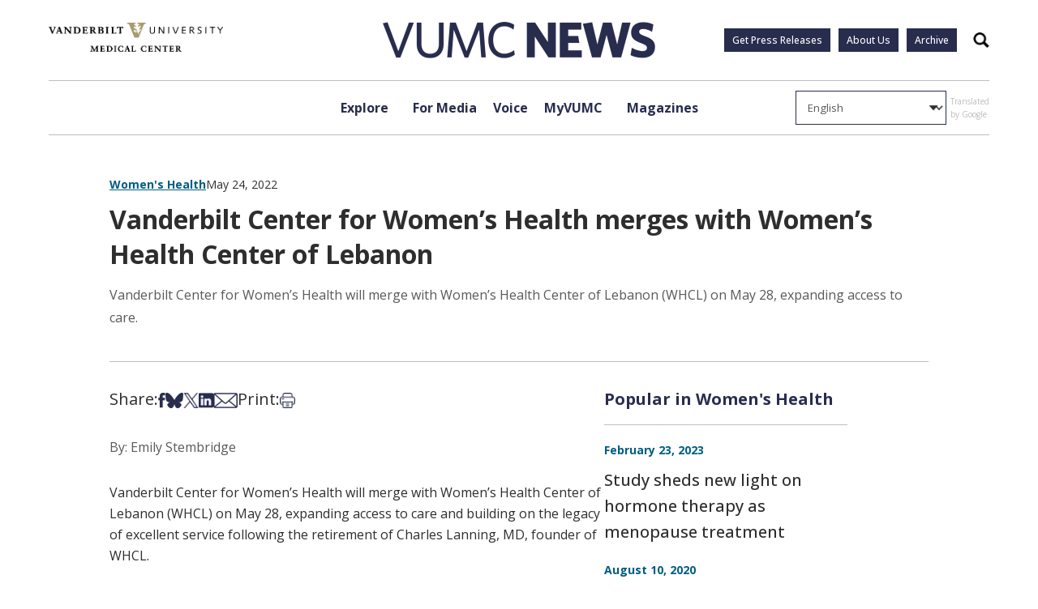

--- FILE ---
content_type: text/html; charset=UTF-8
request_url: https://news.vumc.org/2022/05/24/vanderbilt-center-for-womens-health-merges-with-womens-health-center-of-lebanon/
body_size: 18856
content:
<!doctype html>
<html lang="en-US">
<head>
	<meta charset="UTF-8">
	<meta name="viewport" content="width=device-width, initial-scale=1">
	<link rel="profile" href="https://gmpg.org/xfn/11">

	<link rel="preconnect" href="https://fonts.googleapis.com"> 
	<link rel="preconnect" href="https://fonts.gstatic.com" crossorigin>
	<link href="https://fonts.googleapis.com/css2?family=Open+Sans:ital,wght@0,300;0,400;0,500;0,600;0,700;0,800;1,300;1,400;1,500;1,600;1,700;1,800&display=swap" rel="stylesheet">
	<script src=https://assets.adobedtm.com/0fdeaa586937/d28f6b72f34b/launch-373e28369c9a.min.js async></script>
	<script type="text/javascript" async src="https://play.vidyard.com/embed/v4.js"></script>
	
	<meta name='robots' content='index, follow, max-image-preview:large, max-snippet:-1, max-video-preview:-1' />

	<!-- This site is optimized with the Yoast SEO Premium plugin v23.1 (Yoast SEO v26.6) - https://yoast.com/wordpress/plugins/seo/ -->
	<title>Vanderbilt Center for Women’s Health merges with Women’s Health Center of Lebanon - VUMC News</title>
	<link rel="canonical" href="https://news.vumc.org/2022/05/24/vanderbilt-center-for-womens-health-merges-with-womens-health-center-of-lebanon/" />
	<meta property="og:locale" content="en_US" />
	<meta property="og:type" content="article" />
	<meta property="og:title" content="Vanderbilt Center for Women’s Health merges with Women’s Health Center of Lebanon" />
	<meta property="og:description" content="Vanderbilt Center for Women’s Health will merge with Women’s Health Center of Lebanon (WHCL) on May 28, expanding access to care." />
	<meta property="og:url" content="https://news.vumc.org/2022/05/24/vanderbilt-center-for-womens-health-merges-with-womens-health-center-of-lebanon/" />
	<meta property="og:site_name" content="VUMC News" />
	<meta property="article:published_time" content="2022-05-24T20:54:47+00:00" />
	<meta property="article:modified_time" content="2024-07-05T22:17:14+00:00" />
	<meta property="og:image" content="https://vumc-reporter.s3.amazonaws.com/uploads/pregnantbelly_iStock1-e1384526671974.jpg" />
	<meta property="og:image:width" content="309" />
	<meta property="og:image:height" content="205" />
	<meta property="og:image:type" content="image/jpeg" />
	<meta name="author" content="Emily Stembridge" />
	<meta name="twitter:card" content="summary_large_image" />
	<meta name="twitter:creator" content="@VUMC_Insights" />
	<meta name="twitter:site" content="@VUMC_Insights" />
	<script type="application/ld+json" class="yoast-schema-graph">{"@context":"https://schema.org","@graph":[{"@type":"Article","@id":"https://news.vumc.org/2022/05/24/vanderbilt-center-for-womens-health-merges-with-womens-health-center-of-lebanon/#article","isPartOf":{"@id":"https://news.vumc.org/2022/05/24/vanderbilt-center-for-womens-health-merges-with-womens-health-center-of-lebanon/"},"author":{"name":"Emily Stembridge","@id":"https://news.vumc.org/#/schema/person/8f2091fa50cd21278b3b289b45fe5776"},"headline":"Vanderbilt Center for Women’s Health merges with Women’s Health Center of Lebanon","datePublished":"2022-05-24T20:54:47+00:00","dateModified":"2024-07-05T22:17:14+00:00","mainEntityOfPage":{"@id":"https://news.vumc.org/2022/05/24/vanderbilt-center-for-womens-health-merges-with-womens-health-center-of-lebanon/"},"wordCount":399,"publisher":{"@id":"https://news.vumc.org/#organization"},"image":{"@id":"https://news.vumc.org/2022/05/24/vanderbilt-center-for-womens-health-merges-with-womens-health-center-of-lebanon/#primaryimage"},"thumbnailUrl":"https://vumc-reporter.s3.amazonaws.com/uploads/pregnantbelly_iStock1-e1384526671974.jpg","keywords":["Department of Obstetrics and Gynecology","Ronald Alvarez"],"articleSection":["Women's Health"],"inLanguage":"en-US"},{"@type":"WebPage","@id":"https://news.vumc.org/2022/05/24/vanderbilt-center-for-womens-health-merges-with-womens-health-center-of-lebanon/","url":"https://news.vumc.org/2022/05/24/vanderbilt-center-for-womens-health-merges-with-womens-health-center-of-lebanon/","name":"Vanderbilt Center for Women’s Health merges with Women’s Health Center of Lebanon - VUMC News","isPartOf":{"@id":"https://news.vumc.org/#website"},"primaryImageOfPage":{"@id":"https://news.vumc.org/2022/05/24/vanderbilt-center-for-womens-health-merges-with-womens-health-center-of-lebanon/#primaryimage"},"image":{"@id":"https://news.vumc.org/2022/05/24/vanderbilt-center-for-womens-health-merges-with-womens-health-center-of-lebanon/#primaryimage"},"thumbnailUrl":"https://vumc-reporter.s3.amazonaws.com/uploads/pregnantbelly_iStock1-e1384526671974.jpg","datePublished":"2022-05-24T20:54:47+00:00","dateModified":"2024-07-05T22:17:14+00:00","breadcrumb":{"@id":"https://news.vumc.org/2022/05/24/vanderbilt-center-for-womens-health-merges-with-womens-health-center-of-lebanon/#breadcrumb"},"inLanguage":"en-US","potentialAction":[{"@type":"ReadAction","target":["https://news.vumc.org/2022/05/24/vanderbilt-center-for-womens-health-merges-with-womens-health-center-of-lebanon/"]}]},{"@type":"ImageObject","inLanguage":"en-US","@id":"https://news.vumc.org/2022/05/24/vanderbilt-center-for-womens-health-merges-with-womens-health-center-of-lebanon/#primaryimage","url":"https://vumc-reporter.s3.amazonaws.com/uploads/pregnantbelly_iStock1-e1384526671974.jpg","contentUrl":"https://vumc-reporter.s3.amazonaws.com/uploads/pregnantbelly_iStock1-e1384526671974.jpg","width":"309","height":"205","caption":"(iStock)"},{"@type":"BreadcrumbList","@id":"https://news.vumc.org/2022/05/24/vanderbilt-center-for-womens-health-merges-with-womens-health-center-of-lebanon/#breadcrumb","itemListElement":[{"@type":"ListItem","position":1,"name":"Home","item":"https://news.vumc.org/"},{"@type":"ListItem","position":2,"name":"Vanderbilt Center for Women’s Health merges with Women’s Health Center of Lebanon"}]},{"@type":"WebSite","@id":"https://news.vumc.org/#website","url":"https://news.vumc.org/","name":"VUMC News","description":"","publisher":{"@id":"https://news.vumc.org/#organization"},"potentialAction":[{"@type":"SearchAction","target":{"@type":"EntryPoint","urlTemplate":"https://news.vumc.org/?s={search_term_string}"},"query-input":{"@type":"PropertyValueSpecification","valueRequired":true,"valueName":"search_term_string"}}],"inLanguage":"en-US"},{"@type":"Organization","@id":"https://news.vumc.org/#organization","name":"Vanderbilt University Medical Center","url":"https://news.vumc.org/","logo":{"@type":"ImageObject","inLanguage":"en-US","@id":"https://news.vumc.org/#/schema/logo/image/","url":"https://vumc-reporter.s3.amazonaws.com/uploads/VUMC-logo.png","contentUrl":"https://vumc-reporter.s3.amazonaws.com/uploads/VUMC-logo.png","width":2430,"height":1361,"caption":"Vanderbilt University Medical Center"},"image":{"@id":"https://news.vumc.org/#/schema/logo/image/"},"sameAs":["https://x.com/VUMC_Insights"]},{"@type":"Person","@id":"https://news.vumc.org/#/schema/person/8f2091fa50cd21278b3b289b45fe5776","name":"Emily Stembridge","image":{"@type":"ImageObject","inLanguage":"en-US","@id":"https://news.vumc.org/#/schema/person/image/","url":"https://secure.gravatar.com/avatar/f04e00e2ae6fd91eac2a5456f3243a24715e6f8da799e057f252ea32755adc56?s=96&d=identicon&r=g","contentUrl":"https://secure.gravatar.com/avatar/f04e00e2ae6fd91eac2a5456f3243a24715e6f8da799e057f252ea32755adc56?s=96&d=identicon&r=g","caption":"Emily Stembridge"},"url":"https://news.vumc.org/author/emily-stembridge/"}]}</script>
	<!-- / Yoast SEO Premium plugin. -->


<link rel='dns-prefetch' href='//cdn.knightlab.com' />
<link rel='dns-prefetch' href='//stats.wp.com' />
<link rel='dns-prefetch' href='//vumc-reporter.s3.amazonaws.com' />
<link rel="alternate" title="oEmbed (JSON)" type="application/json+oembed" href="https://news.vumc.org/wp-json/oembed/1.0/embed?url=https%3A%2F%2Fnews.vumc.org%2F2022%2F05%2F24%2Fvanderbilt-center-for-womens-health-merges-with-womens-health-center-of-lebanon%2F" />
<link rel="alternate" title="oEmbed (XML)" type="text/xml+oembed" href="https://news.vumc.org/wp-json/oembed/1.0/embed?url=https%3A%2F%2Fnews.vumc.org%2F2022%2F05%2F24%2Fvanderbilt-center-for-womens-health-merges-with-womens-health-center-of-lebanon%2F&#038;format=xml" />
<style id='wp-img-auto-sizes-contain-inline-css'>
img:is([sizes=auto i],[sizes^="auto," i]){contain-intrinsic-size:3000px 1500px}
/*# sourceURL=wp-img-auto-sizes-contain-inline-css */
</style>
<link rel='stylesheet' id='jetpack_related-posts-css' href='https://news.vumc.org/wp-content/plugins/jetpack/modules/related-posts/related-posts.css?ver=20240116' media='all' />
<style id='wp-emoji-styles-inline-css'>

	img.wp-smiley, img.emoji {
		display: inline !important;
		border: none !important;
		box-shadow: none !important;
		height: 1em !important;
		width: 1em !important;
		margin: 0 0.07em !important;
		vertical-align: -0.1em !important;
		background: none !important;
		padding: 0 !important;
	}
/*# sourceURL=wp-emoji-styles-inline-css */
</style>
<style id='wp-block-library-inline-css'>
:root{--wp-block-synced-color:#7a00df;--wp-block-synced-color--rgb:122,0,223;--wp-bound-block-color:var(--wp-block-synced-color);--wp-editor-canvas-background:#ddd;--wp-admin-theme-color:#007cba;--wp-admin-theme-color--rgb:0,124,186;--wp-admin-theme-color-darker-10:#006ba1;--wp-admin-theme-color-darker-10--rgb:0,107,160.5;--wp-admin-theme-color-darker-20:#005a87;--wp-admin-theme-color-darker-20--rgb:0,90,135;--wp-admin-border-width-focus:2px}@media (min-resolution:192dpi){:root{--wp-admin-border-width-focus:1.5px}}.wp-element-button{cursor:pointer}:root .has-very-light-gray-background-color{background-color:#eee}:root .has-very-dark-gray-background-color{background-color:#313131}:root .has-very-light-gray-color{color:#eee}:root .has-very-dark-gray-color{color:#313131}:root .has-vivid-green-cyan-to-vivid-cyan-blue-gradient-background{background:linear-gradient(135deg,#00d084,#0693e3)}:root .has-purple-crush-gradient-background{background:linear-gradient(135deg,#34e2e4,#4721fb 50%,#ab1dfe)}:root .has-hazy-dawn-gradient-background{background:linear-gradient(135deg,#faaca8,#dad0ec)}:root .has-subdued-olive-gradient-background{background:linear-gradient(135deg,#fafae1,#67a671)}:root .has-atomic-cream-gradient-background{background:linear-gradient(135deg,#fdd79a,#004a59)}:root .has-nightshade-gradient-background{background:linear-gradient(135deg,#330968,#31cdcf)}:root .has-midnight-gradient-background{background:linear-gradient(135deg,#020381,#2874fc)}:root{--wp--preset--font-size--normal:16px;--wp--preset--font-size--huge:42px}.has-regular-font-size{font-size:1em}.has-larger-font-size{font-size:2.625em}.has-normal-font-size{font-size:var(--wp--preset--font-size--normal)}.has-huge-font-size{font-size:var(--wp--preset--font-size--huge)}.has-text-align-center{text-align:center}.has-text-align-left{text-align:left}.has-text-align-right{text-align:right}.has-fit-text{white-space:nowrap!important}#end-resizable-editor-section{display:none}.aligncenter{clear:both}.items-justified-left{justify-content:flex-start}.items-justified-center{justify-content:center}.items-justified-right{justify-content:flex-end}.items-justified-space-between{justify-content:space-between}.screen-reader-text{border:0;clip-path:inset(50%);height:1px;margin:-1px;overflow:hidden;padding:0;position:absolute;width:1px;word-wrap:normal!important}.screen-reader-text:focus{background-color:#ddd;clip-path:none;color:#444;display:block;font-size:1em;height:auto;left:5px;line-height:normal;padding:15px 23px 14px;text-decoration:none;top:5px;width:auto;z-index:100000}html :where(.has-border-color){border-style:solid}html :where([style*=border-top-color]){border-top-style:solid}html :where([style*=border-right-color]){border-right-style:solid}html :where([style*=border-bottom-color]){border-bottom-style:solid}html :where([style*=border-left-color]){border-left-style:solid}html :where([style*=border-width]){border-style:solid}html :where([style*=border-top-width]){border-top-style:solid}html :where([style*=border-right-width]){border-right-style:solid}html :where([style*=border-bottom-width]){border-bottom-style:solid}html :where([style*=border-left-width]){border-left-style:solid}html :where(img[class*=wp-image-]){height:auto;max-width:100%}:where(figure){margin:0 0 1em}html :where(.is-position-sticky){--wp-admin--admin-bar--position-offset:var(--wp-admin--admin-bar--height,0px)}@media screen and (max-width:600px){html :where(.is-position-sticky){--wp-admin--admin-bar--position-offset:0px}}

/*# sourceURL=wp-block-library-inline-css */
</style><style id='global-styles-inline-css'>
:root{--wp--preset--aspect-ratio--square: 1;--wp--preset--aspect-ratio--4-3: 4/3;--wp--preset--aspect-ratio--3-4: 3/4;--wp--preset--aspect-ratio--3-2: 3/2;--wp--preset--aspect-ratio--2-3: 2/3;--wp--preset--aspect-ratio--16-9: 16/9;--wp--preset--aspect-ratio--9-16: 9/16;--wp--preset--color--black: #000000;--wp--preset--color--cyan-bluish-gray: #abb8c3;--wp--preset--color--white: #ffffff;--wp--preset--color--pale-pink: #f78da7;--wp--preset--color--vivid-red: #cf2e2e;--wp--preset--color--luminous-vivid-orange: #ff6900;--wp--preset--color--luminous-vivid-amber: #fcb900;--wp--preset--color--light-green-cyan: #7bdcb5;--wp--preset--color--vivid-green-cyan: #00d084;--wp--preset--color--pale-cyan-blue: #8ed1fc;--wp--preset--color--vivid-cyan-blue: #0693e3;--wp--preset--color--vivid-purple: #9b51e0;--wp--preset--gradient--vivid-cyan-blue-to-vivid-purple: linear-gradient(135deg,rgb(6,147,227) 0%,rgb(155,81,224) 100%);--wp--preset--gradient--light-green-cyan-to-vivid-green-cyan: linear-gradient(135deg,rgb(122,220,180) 0%,rgb(0,208,130) 100%);--wp--preset--gradient--luminous-vivid-amber-to-luminous-vivid-orange: linear-gradient(135deg,rgb(252,185,0) 0%,rgb(255,105,0) 100%);--wp--preset--gradient--luminous-vivid-orange-to-vivid-red: linear-gradient(135deg,rgb(255,105,0) 0%,rgb(207,46,46) 100%);--wp--preset--gradient--very-light-gray-to-cyan-bluish-gray: linear-gradient(135deg,rgb(238,238,238) 0%,rgb(169,184,195) 100%);--wp--preset--gradient--cool-to-warm-spectrum: linear-gradient(135deg,rgb(74,234,220) 0%,rgb(151,120,209) 20%,rgb(207,42,186) 40%,rgb(238,44,130) 60%,rgb(251,105,98) 80%,rgb(254,248,76) 100%);--wp--preset--gradient--blush-light-purple: linear-gradient(135deg,rgb(255,206,236) 0%,rgb(152,150,240) 100%);--wp--preset--gradient--blush-bordeaux: linear-gradient(135deg,rgb(254,205,165) 0%,rgb(254,45,45) 50%,rgb(107,0,62) 100%);--wp--preset--gradient--luminous-dusk: linear-gradient(135deg,rgb(255,203,112) 0%,rgb(199,81,192) 50%,rgb(65,88,208) 100%);--wp--preset--gradient--pale-ocean: linear-gradient(135deg,rgb(255,245,203) 0%,rgb(182,227,212) 50%,rgb(51,167,181) 100%);--wp--preset--gradient--electric-grass: linear-gradient(135deg,rgb(202,248,128) 0%,rgb(113,206,126) 100%);--wp--preset--gradient--midnight: linear-gradient(135deg,rgb(2,3,129) 0%,rgb(40,116,252) 100%);--wp--preset--font-size--small: 13px;--wp--preset--font-size--medium: 20px;--wp--preset--font-size--large: 36px;--wp--preset--font-size--x-large: 42px;--wp--preset--spacing--20: 0.44rem;--wp--preset--spacing--30: 0.67rem;--wp--preset--spacing--40: 1rem;--wp--preset--spacing--50: 1.5rem;--wp--preset--spacing--60: 2.25rem;--wp--preset--spacing--70: 3.38rem;--wp--preset--spacing--80: 5.06rem;--wp--preset--shadow--natural: 6px 6px 9px rgba(0, 0, 0, 0.2);--wp--preset--shadow--deep: 12px 12px 50px rgba(0, 0, 0, 0.4);--wp--preset--shadow--sharp: 6px 6px 0px rgba(0, 0, 0, 0.2);--wp--preset--shadow--outlined: 6px 6px 0px -3px rgb(255, 255, 255), 6px 6px rgb(0, 0, 0);--wp--preset--shadow--crisp: 6px 6px 0px rgb(0, 0, 0);}:where(.is-layout-flex){gap: 0.5em;}:where(.is-layout-grid){gap: 0.5em;}body .is-layout-flex{display: flex;}.is-layout-flex{flex-wrap: wrap;align-items: center;}.is-layout-flex > :is(*, div){margin: 0;}body .is-layout-grid{display: grid;}.is-layout-grid > :is(*, div){margin: 0;}:where(.wp-block-columns.is-layout-flex){gap: 2em;}:where(.wp-block-columns.is-layout-grid){gap: 2em;}:where(.wp-block-post-template.is-layout-flex){gap: 1.25em;}:where(.wp-block-post-template.is-layout-grid){gap: 1.25em;}.has-black-color{color: var(--wp--preset--color--black) !important;}.has-cyan-bluish-gray-color{color: var(--wp--preset--color--cyan-bluish-gray) !important;}.has-white-color{color: var(--wp--preset--color--white) !important;}.has-pale-pink-color{color: var(--wp--preset--color--pale-pink) !important;}.has-vivid-red-color{color: var(--wp--preset--color--vivid-red) !important;}.has-luminous-vivid-orange-color{color: var(--wp--preset--color--luminous-vivid-orange) !important;}.has-luminous-vivid-amber-color{color: var(--wp--preset--color--luminous-vivid-amber) !important;}.has-light-green-cyan-color{color: var(--wp--preset--color--light-green-cyan) !important;}.has-vivid-green-cyan-color{color: var(--wp--preset--color--vivid-green-cyan) !important;}.has-pale-cyan-blue-color{color: var(--wp--preset--color--pale-cyan-blue) !important;}.has-vivid-cyan-blue-color{color: var(--wp--preset--color--vivid-cyan-blue) !important;}.has-vivid-purple-color{color: var(--wp--preset--color--vivid-purple) !important;}.has-black-background-color{background-color: var(--wp--preset--color--black) !important;}.has-cyan-bluish-gray-background-color{background-color: var(--wp--preset--color--cyan-bluish-gray) !important;}.has-white-background-color{background-color: var(--wp--preset--color--white) !important;}.has-pale-pink-background-color{background-color: var(--wp--preset--color--pale-pink) !important;}.has-vivid-red-background-color{background-color: var(--wp--preset--color--vivid-red) !important;}.has-luminous-vivid-orange-background-color{background-color: var(--wp--preset--color--luminous-vivid-orange) !important;}.has-luminous-vivid-amber-background-color{background-color: var(--wp--preset--color--luminous-vivid-amber) !important;}.has-light-green-cyan-background-color{background-color: var(--wp--preset--color--light-green-cyan) !important;}.has-vivid-green-cyan-background-color{background-color: var(--wp--preset--color--vivid-green-cyan) !important;}.has-pale-cyan-blue-background-color{background-color: var(--wp--preset--color--pale-cyan-blue) !important;}.has-vivid-cyan-blue-background-color{background-color: var(--wp--preset--color--vivid-cyan-blue) !important;}.has-vivid-purple-background-color{background-color: var(--wp--preset--color--vivid-purple) !important;}.has-black-border-color{border-color: var(--wp--preset--color--black) !important;}.has-cyan-bluish-gray-border-color{border-color: var(--wp--preset--color--cyan-bluish-gray) !important;}.has-white-border-color{border-color: var(--wp--preset--color--white) !important;}.has-pale-pink-border-color{border-color: var(--wp--preset--color--pale-pink) !important;}.has-vivid-red-border-color{border-color: var(--wp--preset--color--vivid-red) !important;}.has-luminous-vivid-orange-border-color{border-color: var(--wp--preset--color--luminous-vivid-orange) !important;}.has-luminous-vivid-amber-border-color{border-color: var(--wp--preset--color--luminous-vivid-amber) !important;}.has-light-green-cyan-border-color{border-color: var(--wp--preset--color--light-green-cyan) !important;}.has-vivid-green-cyan-border-color{border-color: var(--wp--preset--color--vivid-green-cyan) !important;}.has-pale-cyan-blue-border-color{border-color: var(--wp--preset--color--pale-cyan-blue) !important;}.has-vivid-cyan-blue-border-color{border-color: var(--wp--preset--color--vivid-cyan-blue) !important;}.has-vivid-purple-border-color{border-color: var(--wp--preset--color--vivid-purple) !important;}.has-vivid-cyan-blue-to-vivid-purple-gradient-background{background: var(--wp--preset--gradient--vivid-cyan-blue-to-vivid-purple) !important;}.has-light-green-cyan-to-vivid-green-cyan-gradient-background{background: var(--wp--preset--gradient--light-green-cyan-to-vivid-green-cyan) !important;}.has-luminous-vivid-amber-to-luminous-vivid-orange-gradient-background{background: var(--wp--preset--gradient--luminous-vivid-amber-to-luminous-vivid-orange) !important;}.has-luminous-vivid-orange-to-vivid-red-gradient-background{background: var(--wp--preset--gradient--luminous-vivid-orange-to-vivid-red) !important;}.has-very-light-gray-to-cyan-bluish-gray-gradient-background{background: var(--wp--preset--gradient--very-light-gray-to-cyan-bluish-gray) !important;}.has-cool-to-warm-spectrum-gradient-background{background: var(--wp--preset--gradient--cool-to-warm-spectrum) !important;}.has-blush-light-purple-gradient-background{background: var(--wp--preset--gradient--blush-light-purple) !important;}.has-blush-bordeaux-gradient-background{background: var(--wp--preset--gradient--blush-bordeaux) !important;}.has-luminous-dusk-gradient-background{background: var(--wp--preset--gradient--luminous-dusk) !important;}.has-pale-ocean-gradient-background{background: var(--wp--preset--gradient--pale-ocean) !important;}.has-electric-grass-gradient-background{background: var(--wp--preset--gradient--electric-grass) !important;}.has-midnight-gradient-background{background: var(--wp--preset--gradient--midnight) !important;}.has-small-font-size{font-size: var(--wp--preset--font-size--small) !important;}.has-medium-font-size{font-size: var(--wp--preset--font-size--medium) !important;}.has-large-font-size{font-size: var(--wp--preset--font-size--large) !important;}.has-x-large-font-size{font-size: var(--wp--preset--font-size--x-large) !important;}
/*# sourceURL=global-styles-inline-css */
</style>

<style id='classic-theme-styles-inline-css'>
/*! This file is auto-generated */
.wp-block-button__link{color:#fff;background-color:#32373c;border-radius:9999px;box-shadow:none;text-decoration:none;padding:calc(.667em + 2px) calc(1.333em + 2px);font-size:1.125em}.wp-block-file__button{background:#32373c;color:#fff;text-decoration:none}
/*# sourceURL=/wp-includes/css/classic-themes.min.css */
</style>
<link rel='stylesheet' id='timeline-stylesheet-css' href='https://cdn.knightlab.com/libs/timeline3/latest/css/timeline.css?ver=6.9' media='all' />
<link rel='stylesheet' id='vumc-news-style-css' href='https://news.vumc.org/wp-content/themes/vumc-news/css/build/main.css?ver=2.02' media='all' />
<link rel='stylesheet' id='taxopress-frontend-css-css' href='https://news.vumc.org/wp-content/plugins/simple-tags/assets/frontend/css/frontend.css?ver=3.42.0' media='all' />
<script id="jetpack_related-posts-js-extra">
var related_posts_js_options = {"post_heading":"h4"};
//# sourceURL=jetpack_related-posts-js-extra
</script>
<script src="https://news.vumc.org/wp-content/plugins/jetpack/_inc/build/related-posts/related-posts.min.js?ver=20240116" id="jetpack_related-posts-js"></script>
<script src="https://cdn.knightlab.com/libs/timeline3/latest/js/timeline-min.js?ver=1.0.0" id="timeline-javascript-js"></script>
<script src="https://news.vumc.org/wp-includes/js/jquery/jquery.min.js?ver=3.7.1" id="jquery-core-js"></script>
<script src="https://news.vumc.org/wp-includes/js/jquery/jquery-migrate.min.js?ver=3.4.1" id="jquery-migrate-js"></script>
<script src="https://news.vumc.org/wp-content/plugins/simple-tags/assets/frontend/js/frontend.js?ver=3.42.0" id="taxopress-frontend-js-js"></script>
<link rel="https://api.w.org/" href="https://news.vumc.org/wp-json/" /><link rel="alternate" title="JSON" type="application/json" href="https://news.vumc.org/wp-json/wp/v2/posts/297453" /><link rel="EditURI" type="application/rsd+xml" title="RSD" href="https://news.vumc.org/xmlrpc.php?rsd" />
<meta name="generator" content="WordPress 6.9" />
<link rel='shortlink' href='https://news.vumc.org/?p=297453' />
	<style>img#wpstats{display:none}</style>
		<style type="text/css">a.st_tag, a.internal_tag, .st_tag, .internal_tag { text-decoration: underline !important; }</style><!-- Clicky Web Analytics - https://clicky.com, WordPress Plugin by Yoast - https://yoast.com/wordpress/plugins/clicky/ --><script>
	
	var clicky_site_ids = clicky_site_ids || [];
	clicky_site_ids.push("101460665");
</script>
<script async src="//static.getclicky.com/js"></script><link rel="icon" href="https://vumc-reporter.s3.amazonaws.com/uploads/new_v_logo.jpg" sizes="32x32" />
<link rel="icon" href="https://vumc-reporter.s3.amazonaws.com/uploads/new_v_logo.jpg" sizes="192x192" />
<link rel="apple-touch-icon" href="https://vumc-reporter.s3.amazonaws.com/uploads/new_v_logo.jpg" />
<meta name="msapplication-TileImage" content="https://vumc-reporter.s3.amazonaws.com/uploads/new_v_logo.jpg" />
		<style id="wp-custom-css">
			.page-heading h1 {
	display: block;
	line-height: 1.2;
}
		</style>
		
	
	<script>
      <!-- Google Tag Manager -->
  dataLayer = [{
      }];            <!-- Google Tag Manager -->
            (function(v,a,n,d,y){v[d]=v[d]||[];v[d].push({'gtm.start':
                new Date().getTime(),event:'gtm.js'});var f=a.getElementsByTagName(n)[0],j=a.createElement(n),ad=d!='dataLayer'?'&d='+d:'';j.async=true;j.src='https://www.googletagmanager.com/gtm.js?id='+y+ad;f.parentNode.insertBefore(j,f);})(window,document,'script','dataLayer','GTM-P4SNFVP');
        </script>
</head>

<body class="wp-singular post-template-default single single-post postid-297453 single-format-standard wp-theme-vumc-news ally-default">

	<!-- Google Tag Manager -->
    <noscript><iframe src="https://www.googletagmanager.com/ns.html?id=GTM-P4SNFVP" height="0" width="0" style="display:none;visibility:hidden"></iframe></noscript>


<header id="masthead" class="site-header">
	<a class="skip-link screen-reader-text" href="#primary">Skip to content</a>

	<div class="main-header-space-container">

		<section class="main-header">
			<div class="hamburger-button">
				<input type="checkbox" class="hamburger-button__checkbox" id="navi-toggle">
				<label for="navi-toggle" class="hamburger-button__button">
					<span class="hamburger-button__icon">&nbsp;</span>
				</label>
			</div>

			<a href="https://vumc.org" target="_blank" class="vumc-logo">
				<img src="https://news.vumc.org/wp-content/themes/vumc-news/images/vumc-logo.png" alt="VUMC Logo">
			</a>
			
			<a href="https://news.vumc.org" class="logo">
				<img src="https://news.vumc.org/wp-content/themes/vumc-news/images/logo.png" alt="Logo">
			</a>

			<div class="main-header__buttons">
				<div class="menu-utility-links-container"><ul id="menu-utility-links" class="menu"><li id="menu-item-305203" class="menu-item menu-item-type-custom menu-item-object-custom menu-item-305203"><a href="https://news.vumc.org/vumc-press-release-signup/">Get Press Releases</a></li>
<li id="menu-item-305511" class="menu-item menu-item-type-post_type menu-item-object-page menu-item-305511"><a href="https://news.vumc.org/about-us/">About Us</a></li>
<li id="menu-item-354794" class="menu-item menu-item-type-custom menu-item-object-custom menu-item-354794"><a href="/reporter-archive">Archive</a></li>
</ul></div>				<button class="search-btn">
					<span class="accessible-text">
						Search
					</span>
				</button>
			</div>
		</section>

	</div>

	

	<div class="mobile-menu">

		
		<div class="mobile-menu__menus">

			<div class="mobile-menu__primary">
				<ul class="mobile-menu__primary__ul">
											<li class="has-submenu">
							<a href="#">Explore</a>
						</li>
											<li class="has-submenu">
							<a href="https://news.vumc.org/for-media/">For Media</a>
						</li>
											<li class="has-submenu">
							<a href="https://news.vumc.org/myvumc/vumc-voice/">Voice</a>
						</li>
											<li class="">
							<a href="https://news.vumc.org/content_type/myvumc/">MyVUMC</a>
						</li>
											<li class="has-submenu">
							<a href="https://news.vumc.org/magazines-and-podcast-momentum-vanderbilt-medicine-and-discoveries-in-action-dnamagazines-podcasts/">Magazines</a>
						</li>
									</ul>

				<div class="mobile-menu__footer">
					<div class="menu-utility-links-container"><ul id="menu-utility-links-1" class="menu"><li class="menu-item menu-item-type-custom menu-item-object-custom menu-item-305203"><a href="https://news.vumc.org/vumc-press-release-signup/">Get Press Releases</a></li>
<li class="menu-item menu-item-type-post_type menu-item-object-page menu-item-305511"><a href="https://news.vumc.org/about-us/">About Us</a></li>
<li class="menu-item menu-item-type-custom menu-item-object-custom menu-item-354794"><a href="/reporter-archive">Archive</a></li>
</ul></div>															<div class="mobile-menu__footer__social">
																																		<a href="https://www.facebook.com/VanderbiltHealth" target="_blank">
									<img src="https://vumc-reporter.s3.amazonaws.com/uploads/facebook_blue.png" alt="">
								</a>
																												<a href="https://www.youtube.com/vanderbilthealth" target="_blank">
									<img src="https://vumc-reporter.s3.amazonaws.com/uploads/youtube_blue.png" alt="">
								</a>
																												<a href="https://www.instagram.com/vanderbilthealth/?hl=en" target="_blank">
									<img src="https://vumc-reporter.s3.amazonaws.com/uploads/instagram_blue.png" alt="">
								</a>
																												<a href="https://twitter.com/vumchealth" target="_blank">
									<img src="https://vumc-reporter.s3.amazonaws.com/uploads/x_blue.png" alt="">
								</a>
																												<a href="https://www.linkedin.com/company/vanderbilt-university-medical-center/" target="_blank">
									<img src="https://vumc-reporter.s3.amazonaws.com/uploads/linkedin_blue.png" alt="">
								</a>
																												<a href="https://bsky.app/profile/vumc-insights.bsky.social" target="_blank">
									<img src="https://vumc-reporter.s3.amazonaws.com/uploads/bluesky_blue.png" alt="">
								</a>
																		</div>
										<a href="https://vumc.org" target="_blank" class="vumc-logo">
						<img src="https://news.vumc.org/wp-content/themes/vumc-news/images/vumc-logo.png" alt="VUMC Logo">
					</a>
				</div>
			</div>

			<div class="mobile-menu__secondary">
				
									<div class="mobile-menu__secondary-menu" data-secondary="For Media">
						<h3 class="mobile-menu__secondary__heading">
							<a href="https://news.vumc.org/for-media/">
								For Media							</a>
						</h3>
						<ul>
															<li>
									<a href="https://news.vumc.org/for-media/">
										Overview 
									</a>
								</li>
																						<li>
									<a href="https://news.vumc.org/media-contacts-page/">
										Media Contacts									</a>
								</li>
															<li>
									<a href="https://news.vumc.org/content_type/news-releases/">
										News Releases									</a>
								</li>
															<li>
									<a href="https://news.vumc.org/photo-b-roll-download/">
										Photos & B-Roll Downloads									</a>
								</li>
															<li>
									<a href="https://news.vumc.org/vumc-facts-and-statistics/">
										VUMC Facts and Figures									</a>
								</li>
													</ul>
					</div>
									<div class="mobile-menu__secondary-menu" data-secondary="Voice">
						<h3 class="mobile-menu__secondary__heading">
							<a href="https://news.vumc.org/myvumc/vumc-voice/">
								Voice							</a>
						</h3>
						<ul>
															<li>
									<a href="https://news.vumc.org/myvumc/vumc-voice/">
										Overview 
									</a>
								</li>
																						<li>
									<a href="https://news.vumc.org/section/voice/credo-award/">
										Credo Award									</a>
								</li>
															<li>
									<a href="https://news.vumc.org/section/voice/daisy-award/">
										DAISY Award									</a>
								</li>
															<li>
									<a href="https://news.vumc.org/section/voice/elevate-team-award/">
										Elevate Team Award									</a>
								</li>
															<li>
									<a href="https://news.vumc.org/section/voice/health-yes/">
										Health, Yes									</a>
								</li>
															<li>
									<a href="https://news.vumc.org/section/voice/employee-spotlight/">
										Employee Spotlight									</a>
								</li>
															<li>
									<a href="https://news.vumc.org/section/voice/five-pillar-leader-award/">
										Five Pillar Leader Award									</a>
								</li>
															<li>
									<a href="https://news.vumc.org/section/voice/patient-spotlight/">
										Patient Spotlight									</a>
								</li>
															<li>
									<a href="https://news.vumc.org/section/voice/pets-vumc/">
										Pets of VUMC									</a>
								</li>
															<li>
									<a href="https://news.vumc.org/section/voice/tales-of-vumc-past/">
										Tales of VUMC Past									</a>
								</li>
															<li>
									<a href="https://news.vumc.org/section/voice/">
										All Voice Stories									</a>
								</li>
													</ul>
					</div>
									<div class="mobile-menu__secondary-menu" data-secondary="Magazines">
						<h3 class="mobile-menu__secondary__heading">
							<a href="https://news.vumc.org/magazines-and-podcast-momentum-vanderbilt-medicine-and-discoveries-in-action-dnamagazines-podcasts/">
								Magazines							</a>
						</h3>
						<ul>
															<li>
									<a href="https://news.vumc.org/magazines-and-podcast-momentum-vanderbilt-medicine-and-discoveries-in-action-dnamagazines-podcasts/">
										Overview 
									</a>
								</li>
																						<li>
									<a href="https://news.vumc.org/medicine-magazine/">
										Medicine									</a>
								</li>
															<li>
									<a href="https://news.vumc.org/momentum-magazine/">
										Momentum									</a>
								</li>
													</ul>
					</div>
				
									<div class="mobile-menu__secondary-menu" data-secondary="Explore">
						<h3 class="mobile-menu__secondary__heading">
							Explore						</h3>
						<div class="mobile-menu__secondary__content">
														<div class="column">
									<h4>Explore by Highlight</h4>
									<ul>
																																	<li>
													<a href="https://news.vumc.org/vumc-highlight/community-giving/">
														Community & Giving													</a>
												</li>
																																												<li>
													<a href="https://news.vumc.org/vumc-highlight/education-training/">
														Education & Training													</a>
												</li>
																																												<li>
													<a href="https://news.vumc.org/vumc-highlight/growth-finance/">
														Growth & Finance													</a>
												</li>
																																												<li>
													<a href="https://news.vumc.org/section/business-innovation/">
														Business Innovation													</a>
												</li>
																																												<li>
													<a href="https://news.vumc.org/vumc-highlight/leadership-perspectives/">
														Leadership Perspectives													</a>
												</li>
																																												<li>
													<a href="https://news.vumc.org/vumc-highlight/research/">
														Research													</a>
												</li>
																																												<li>
													<a href="https://news.vumc.org/vumc-highlight/vumc-people/">
														VUMC People													</a>
												</li>
																																												<li>
													<a href="https://news.vumc.org/vumc-highlight/all-news/">
														All News													</a>
												</li>
																																																			</ul>
								</div>
														<div class="column">
									<h4>Explore by Topic</h4>
									<ul>
																																	<li>
													<a href="https://news.vumc.org/section/cancer/">
														Cancer													</a>
												</li>
																																												<li>
													<a href="https://news.vumc.org/section/emergency-trauma/">
														Emergency & Trauma													</a>
												</li>
																																												<li>
													<a href="https://news.vumc.org/section/genetics-genomics/">
														Genetics & Genomics													</a>
												</li>
																																												<li>
													<a href="https://news.vumc.org/section/health-policy/">
														Health Policy													</a>
												</li>
																																												<li>
													<a href="https://news.vumc.org/section/infectious-diseases">
														Infectious Diseases													</a>
												</li>
																																												<li>
													<a href="https://news.vumc.org/section/nursing/">
														Nursing													</a>
												</li>
																																												<li>
													<a href="https://news.vumc.org/section/pediatrics/">
														Pediatrics													</a>
												</li>
																																												<li>
													<a href="https://news.vumc.org/section/surgeries/">
														Surgeries													</a>
												</li>
																																												<li>
													<a href="https://news.vumc.org/section/tech-health/">
														Tech & Health													</a>
												</li>
																																												<li>
													<a href="https://news.vumc.org/section/transplant/">
														Transplant													</a>
												</li>
																																												<li>
													<a href="https://news.vumc.org/section/vaccines/">
														Vaccines													</a>
												</li>
																																												<li>
													<a href="https://news.vumc.org/section/womens-health/">
														Women's Health													</a>
												</li>
																														</ul>
								</div>
														<div class="column">
									<h4>Explore by Location</h4>
									<ul>
																																	<li>
													<a href="https://news.vumc.org/location/monroe-carell-jr-childrens-hospital-at-vanderbilt/">
														Monroe Carell Jr. Children’s Hospital at Vanderbilt													</a>
												</li>
																																												<li>
													<a href="https://news.vumc.org/location/vanderbilt-bedford-hospital/">
														Vanderbilt Bedford Hospital													</a>
												</li>
																																												<li>
													<a href="https://news.vumc.org/location/vanderbilt-health-one-hundred-oaks/">
														Vanderbilt Health One Hundred Oaks													</a>
												</li>
																																												<li>
													<a href="https://news.vumc.org/location/vanderbilt-health-affiliated-network/">
														Vanderbilt Health Affiliated Network													</a>
												</li>
																																												<li>
													<a href="https://news.vumc.org/location/vanderbilt-ingram-cancer-center/">
														Vanderbilt-Ingram Cancer Center													</a>
												</li>
																																												<li>
													<a href="https://news.vumc.org/location/vanderbilt-kennedy-center/">
														Vanderbilt Kennedy Center													</a>
												</li>
																																												<li>
													<a href="https://news.vumc.org/location/vanderbilt-psychiatric-hospital/">
														Vanderbilt Psychiatric Hospital													</a>
												</li>
																																												<li>
													<a href="https://news.vumc.org/location/vanderbilt-wilson-county-hospital/">
														Vanderbilt Wilson County Hospital													</a>
												</li>
																																												<li>
													<a href="https://news.vumc.org/location/vanderbilt-stallworth-rehabilitation-hospital/">
														Vanderbilt Stallworth Rehabilitation Hospital													</a>
												</li>
																																												<li>
													<a href="https://news.vumc.org/location/vanderbilt-tullahoma-harton-hospital/">
														Vanderbilt Tullahoma-Harton Hospital													</a>
												</li>
																																												<li>
													<a href="https://news.vumc.org/location/vanderbilt-university-hospital/">
														Vanderbilt University Hospital													</a>
												</li>
																														</ul>
								</div>
												</div>
					</div>
								</div>

		</div>
		

	</div>

	<div class="search-bar">
		<form role="search" method="get" class="search-form" action="https://news.vumc.org/">
				<label>
					<span class="screen-reader-text">Search for:</span>
					<input type="search" class="search-field" placeholder="Search &hellip;" value="" name="s" />
				</label>
				<input type="submit" class="search-submit" value="Search" />
			</form>		<button class="close-search-btn">
			<span class="accessible-text">
				Close Search
			</span>
			<img src="https://news.vumc.org/wp-content/themes/vumc-news/images/x.png" alt="Close Search">
		</button>
	</div>

	<div class="nav-header">
		<div class="menu-main-navigation-container"><ul id="menu-main-navigation" class="menu"><li id="menu-item-305238" class="menu-item menu-item-type-custom menu-item-object-custom menu-item-305238"><a href="#">Explore</a></li>
<li id="menu-item-305316" class="menu-item menu-item-type-post_type menu-item-object-page menu-item-has-children menu-item-305316"><a href="https://news.vumc.org/for-media/">For Media</a>
<ul class="sub-menu">
	<li id="menu-item-305312" class="menu-item menu-item-type-post_type menu-item-object-page menu-item-305312"><a href="https://news.vumc.org/media-contacts-page/">Media Contacts</a></li>
	<li id="menu-item-305232" class="menu-item menu-item-type-custom menu-item-object-custom menu-item-305232"><a href="https://news.vumc.org/content_type/news-releases/">News Releases</a></li>
	<li id="menu-item-355662" class="menu-item menu-item-type-custom menu-item-object-custom menu-item-355662"><a href="https://news.vumc.org/photo-b-roll-download/">Photos &#038; B-Roll Downloads</a></li>
	<li id="menu-item-305313" class="menu-item menu-item-type-post_type menu-item-object-page menu-item-305313"><a href="https://news.vumc.org/vumc-facts-and-statistics/">VUMC Facts and Figures</a></li>
</ul>
</li>
<li id="menu-item-324052" class="menu-item menu-item-type-post_type menu-item-object-page menu-item-has-children menu-item-324052"><a href="https://news.vumc.org/myvumc/vumc-voice/">Voice</a>
<ul class="sub-menu">
	<li id="menu-item-361547" class="menu-item menu-item-type-taxonomy menu-item-object-category menu-item-361547"><a href="https://news.vumc.org/section/voice/credo-award/">Credo Award</a></li>
	<li id="menu-item-361548" class="menu-item menu-item-type-taxonomy menu-item-object-category menu-item-361548"><a href="https://news.vumc.org/section/voice/daisy-award/">DAISY Award</a></li>
	<li id="menu-item-361549" class="menu-item menu-item-type-taxonomy menu-item-object-category menu-item-361549"><a href="https://news.vumc.org/section/voice/elevate-team-award/">Elevate Team Award</a></li>
	<li id="menu-item-361544" class="menu-item menu-item-type-taxonomy menu-item-object-category menu-item-361544"><a href="https://news.vumc.org/section/voice/health-yes/">Health, Yes</a></li>
	<li id="menu-item-361542" class="menu-item menu-item-type-taxonomy menu-item-object-category menu-item-361542"><a href="https://news.vumc.org/section/voice/employee-spotlight/">Employee Spotlight</a></li>
	<li id="menu-item-361550" class="menu-item menu-item-type-taxonomy menu-item-object-category menu-item-361550"><a href="https://news.vumc.org/section/voice/five-pillar-leader-award/">Five Pillar Leader Award</a></li>
	<li id="menu-item-361541" class="menu-item menu-item-type-taxonomy menu-item-object-category menu-item-361541"><a href="https://news.vumc.org/section/voice/patient-spotlight/">Patient Spotlight</a></li>
	<li id="menu-item-361545" class="menu-item menu-item-type-taxonomy menu-item-object-category menu-item-361545"><a href="https://news.vumc.org/section/voice/pets-vumc/">Pets of VUMC</a></li>
	<li id="menu-item-361546" class="menu-item menu-item-type-taxonomy menu-item-object-category menu-item-361546"><a href="https://news.vumc.org/section/voice/tales-of-vumc-past/">Tales of VUMC Past</a></li>
	<li id="menu-item-361537" class="menu-item menu-item-type-taxonomy menu-item-object-category menu-item-361537"><a href="https://news.vumc.org/section/voice/">All Voice Stories</a></li>
</ul>
</li>
<li id="menu-item-324069" class="menu-item menu-item-type-taxonomy menu-item-object-content_type menu-item-324069"><a href="https://news.vumc.org/content_type/myvumc/">MyVUMC</a></li>
<li id="menu-item-378325" class="menu-item menu-item-type-post_type menu-item-object-page menu-item-has-children menu-item-378325"><a href="https://news.vumc.org/magazines-and-podcast-momentum-vanderbilt-medicine-and-discoveries-in-action-dnamagazines-podcasts/">Magazines</a>
<ul class="sub-menu">
	<li id="menu-item-379045" class="menu-item menu-item-type-post_type menu-item-object-page menu-item-379045"><a href="https://news.vumc.org/medicine-magazine/">Medicine</a></li>
	<li id="menu-item-378327" class="menu-item menu-item-type-post_type menu-item-object-page menu-item-378327"><a href="https://news.vumc.org/momentum-magazine/">Momentum</a></li>
</ul>
</li>
</ul></div>		<div class="nav-header__gtranslate">
			<div class="gtranslate_wrapper" id="gt-wrapper-69681913"></div>			<span>Translated <br />by Google</span>
		</div>
	</div>
	
	<div class="dropdowns">
					<div class="dropdown container" data-dropdown="Explore">
											<div class="column">
								<h3 class="column__heading">Explore by Highlight</h3>
								<ul>
																														<li>
												<a href="https://news.vumc.org/vumc-highlight/community-giving/">
													Community & Giving												</a>
											</li>
																																								<li>
												<a href="https://news.vumc.org/vumc-highlight/education-training/">
													Education & Training												</a>
											</li>
																																								<li>
												<a href="https://news.vumc.org/vumc-highlight/growth-finance/">
													Growth & Finance												</a>
											</li>
																																								<li>
												<a href="https://news.vumc.org/section/business-innovation/">
													Business Innovation												</a>
											</li>
																																								<li>
												<a href="https://news.vumc.org/vumc-highlight/leadership-perspectives/">
													Leadership Perspectives												</a>
											</li>
																																								<li>
												<a href="https://news.vumc.org/vumc-highlight/research/">
													Research												</a>
											</li>
																																								<li>
												<a href="https://news.vumc.org/vumc-highlight/vumc-people/">
													VUMC People												</a>
											</li>
																																								<li>
												<a href="https://news.vumc.org/vumc-highlight/all-news/">
													All News												</a>
											</li>
																																														</ul>
							</div>
														<div class="column">
								<h3 class="column__heading">Explore by Topic</h3>
								<ul>
																														<li>
												<a href="https://news.vumc.org/section/cancer/">
													Cancer												</a>
											</li>
																																								<li>
												<a href="https://news.vumc.org/section/emergency-trauma/">
													Emergency & Trauma												</a>
											</li>
																																								<li>
												<a href="https://news.vumc.org/section/genetics-genomics/">
													Genetics & Genomics												</a>
											</li>
																																								<li>
												<a href="https://news.vumc.org/section/health-policy/">
													Health Policy												</a>
											</li>
																																								<li>
												<a href="https://news.vumc.org/section/infectious-diseases">
													Infectious Diseases												</a>
											</li>
																																								<li>
												<a href="https://news.vumc.org/section/nursing/">
													Nursing												</a>
											</li>
																																								<li>
												<a href="https://news.vumc.org/section/pediatrics/">
													Pediatrics												</a>
											</li>
																																								<li>
												<a href="https://news.vumc.org/section/surgeries/">
													Surgeries												</a>
											</li>
																																								<li>
												<a href="https://news.vumc.org/section/tech-health/">
													Tech & Health												</a>
											</li>
																																								<li>
												<a href="https://news.vumc.org/section/transplant/">
													Transplant												</a>
											</li>
																																								<li>
												<a href="https://news.vumc.org/section/vaccines/">
													Vaccines												</a>
											</li>
																																								<li>
												<a href="https://news.vumc.org/section/womens-health/">
													Women's Health												</a>
											</li>
																											</ul>
							</div>
														<div class="column">
								<h3 class="column__heading">Explore by Location</h3>
								<ul>
																														<li>
												<a href="https://news.vumc.org/location/monroe-carell-jr-childrens-hospital-at-vanderbilt/">
													Monroe Carell Jr. Children’s Hospital at Vanderbilt												</a>
											</li>
																																								<li>
												<a href="https://news.vumc.org/location/vanderbilt-bedford-hospital/">
													Vanderbilt Bedford Hospital												</a>
											</li>
																																								<li>
												<a href="https://news.vumc.org/location/vanderbilt-health-one-hundred-oaks/">
													Vanderbilt Health One Hundred Oaks												</a>
											</li>
																																								<li>
												<a href="https://news.vumc.org/location/vanderbilt-health-affiliated-network/">
													Vanderbilt Health Affiliated Network												</a>
											</li>
																																								<li>
												<a href="https://news.vumc.org/location/vanderbilt-ingram-cancer-center/">
													Vanderbilt-Ingram Cancer Center												</a>
											</li>
																																								<li>
												<a href="https://news.vumc.org/location/vanderbilt-kennedy-center/">
													Vanderbilt Kennedy Center												</a>
											</li>
																																								<li>
												<a href="https://news.vumc.org/location/vanderbilt-psychiatric-hospital/">
													Vanderbilt Psychiatric Hospital												</a>
											</li>
																																								<li>
												<a href="https://news.vumc.org/location/vanderbilt-wilson-county-hospital/">
													Vanderbilt Wilson County Hospital												</a>
											</li>
																																								<li>
												<a href="https://news.vumc.org/location/vanderbilt-stallworth-rehabilitation-hospital/">
													Vanderbilt Stallworth Rehabilitation Hospital												</a>
											</li>
																																								<li>
												<a href="https://news.vumc.org/location/vanderbilt-tullahoma-harton-hospital/">
													Vanderbilt Tullahoma-Harton Hospital												</a>
											</li>
																																								<li>
												<a href="https://news.vumc.org/location/vanderbilt-university-hospital/">
													Vanderbilt University Hospital												</a>
											</li>
																											</ul>
							</div>
															<div class="featured-story">
									<h5 class="featured-story__heading">Featured Story</h5>
									<a href="https://news.vumc.org/2025/04/04/a-legacy-of-shaping-tomorrows-leaders/">
										<img width="600" height="400" src="https://vumc-reporter.s3.amazonaws.com/uploads/new-feature.jpg" class="attachment-post-thumbnail size-post-thumbnail wp-post-image" alt="" decoding="async" fetchpriority="high" srcset="https://vumc-reporter.s3.amazonaws.com/uploads/new-feature.jpg 600w, https://vumc-reporter.s3.amazonaws.com/uploads/new-feature-450x300.jpg 450w" sizes="(max-width: 600px) 100vw, 600px" data-attachment-id="373629" data-permalink="https://news.vumc.org/2025/04/04/a-legacy-of-shaping-tomorrows-leaders/new-feature/" data-orig-file="https://vumc-reporter.s3.amazonaws.com/uploads/new-feature.jpg" data-orig-size="600,400" data-comments-opened="0" data-image-meta="{&quot;aperture&quot;:&quot;0&quot;,&quot;credit&quot;:&quot;&quot;,&quot;camera&quot;:&quot;&quot;,&quot;caption&quot;:&quot;&quot;,&quot;created_timestamp&quot;:&quot;0&quot;,&quot;copyright&quot;:&quot;&quot;,&quot;focal_length&quot;:&quot;0&quot;,&quot;iso&quot;:&quot;0&quot;,&quot;shutter_speed&quot;:&quot;0&quot;,&quot;title&quot;:&quot;&quot;,&quot;orientation&quot;:&quot;1&quot;}" data-image-title="new-feature" data-image-description="" data-image-caption="&lt;p&gt;Aerial view of the VUMC campus, circa 1938.&lt;/p&gt;
" data-medium-file="https://vumc-reporter.s3.amazonaws.com/uploads/new-feature-450x300.jpg" data-large-file="https://vumc-reporter.s3.amazonaws.com/uploads/new-feature.jpg" />																					<h6 class="featured-story__category">Mission of Caring</h6>
																				<h3 class="featured-story__title">A Legacy of Shaping Tomorrow’s Leaders</h3>
									</a>
								</div>
										</div>
			</div>
	
	</header>

	<main id="primary" class="site-main">
					<header class="single-post-header">
				<div class="single-post-header__eyebrow">
										<a href="https://news.vumc.org/section/womens-health/" class="single-post-header__category">
						Women's Health					</a>
										<h3 class="single-post-header__date">
						May 24, 2022					</h3>
				</div>
				<h1>Vanderbilt Center for Women’s Health merges with Women’s Health Center of Lebanon</h1>
									<div class="single-post-header__excerpt">
						<p>Vanderbilt Center for Women’s Health will merge with Women’s Health Center of Lebanon (WHCL) on May 28, expanding access to care.</p>
					</div>
							</header>
			<div class="content-with-sidebar">
				
<article id="post-297453" class="post-297453 post type-post status-publish format-standard has-post-thumbnail hentry category-womens-health tag-department-of-obstetrics-and-gynecology tag-ronald-alvarez location-vanderbilt-wilson-county-hospital old_category-releases old_category-reporter old_tag-department-of-obstetrics-and-gynecology old_tag-ronald-alvarez old_tag-vanderbilt-center-for-womens-health old_tag-vanderbilt-wilson-county-hospital old_tag-womens-health-center-of-lebanon">

			<div class="post-opening">
			
			<div class="post-opening__share-print share-print">
				<div class="share-print__share">
					<h5>Share:</h5>
					<a href="https://www.facebook.com/sharer/sharer.php?u=https%3A%2F%2Fnews.vumc.org%2F2022%2F05%2F24%2Fvanderbilt-center-for-womens-health-merges-with-womens-health-center-of-lebanon%2F" target="_blank" rel="noopener noreferrer" class="share-link share-link--facebook">
						<span class="screen-reader-text">Share on Facebook</span>
						<img src="https://news.vumc.org/wp-content/themes/vumc-news/images/social/facebook_blue.png" alt="Facebook" />
					</a>
					<a href="https://bsky.app/intent/compose/?text=Vanderbilt+Center+for+Women%E2%80%99s+Health+merges+with+Women%E2%80%99s+Health+Center+of+Lebanon https%3A%2F%2Fnews.vumc.org%2F2022%2F05%2F24%2Fvanderbilt-center-for-womens-health-merges-with-womens-health-center-of-lebanon%2F" target="_blank" rel="noopener noreferrer" class="share-link share-link--bsky">
						<span class="screen-reader-text">Share on Bsky</span>
						<img src="https://news.vumc.org/wp-content/themes/vumc-news/images/social/bluesky_blue.png" alt="Bluesky" />
					</a>
					<a href="https://x.com/intent/tweet?url=https%3A%2F%2Fnews.vumc.org%2F2022%2F05%2F24%2Fvanderbilt-center-for-womens-health-merges-with-womens-health-center-of-lebanon%2F&text=Vanderbilt+Center+for+Women%E2%80%99s+Health+merges+with+Women%E2%80%99s+Health+Center+of+Lebanon" target="_blank" rel="noopener noreferrer" class="share-link share-link--twitter">
						<span class="screen-reader-text">Share on X</span>
						<img src="https://news.vumc.org/wp-content/themes/vumc-news/images/social/x_blue.png" alt="X" />
					</a>
					<a href="https://www.linkedin.com/shareArticle?mini=true&url=https%3A%2F%2Fnews.vumc.org%2F2022%2F05%2F24%2Fvanderbilt-center-for-womens-health-merges-with-womens-health-center-of-lebanon%2F&title=Vanderbilt+Center+for+Women%E2%80%99s+Health+merges+with+Women%E2%80%99s+Health+Center+of+Lebanon&source=VUMC+News" target="_blank" rel="noopener noreferrer" class="share-link share-link--linkedin">
						<span class="screen-reader-text">Share on LinkedIn</span>
						<img src="https://news.vumc.org/wp-content/themes/vumc-news/images/social/linkedin_blue.png" alt="LinkedIn" />
					</a>
					<a href="mailto:?subject=Vanderbilt+Center+for+Women%E2%80%99s+Health+merges+with+Women%E2%80%99s+Health+Center+of+Lebanon&body=https%3A%2F%2Fnews.vumc.org%2F2022%2F05%2F24%2Fvanderbilt-center-for-womens-health-merges-with-womens-health-center-of-lebanon%2F" target="_blank" rel="noopener noreferrer" class="share-link share-link--email">
						<span class="screen-reader-text">Share via Email</span>
						<img src="https://news.vumc.org/wp-content/themes/vumc-news/images/social/email_blue.png" alt="Email" />
					</a>
				</div>
				<div class="share-print__print">
					<h5>Print:</h5>
					<a href="javascript:window.print()" class="post-opening__print-link">
						<span class="screen-reader-text">Print this article</span>
						<img src="https://news.vumc.org/wp-content/themes/vumc-news/images/social/print_blue.png" alt="Print" />
					</a>
				</div>
			</div>
							<div class="post-opening__byline">
					By: Emily Stembridge				</div>
					</div>
		<div class="entry-content clearfix">
		<p style="font-weight: 400;">Vanderbilt Center for Women’s Health will merge with Women’s Health Center of Lebanon (WHCL) on May 28, expanding access to care and building on the legacy of excellent service following the retirement of Charles Lanning, MD, founder of WHCL.</p>
<p style="font-weight: 400;">Vanderbilt Center for Women’s Health, currently located at 1616 W. Main Street in Lebanon, will move on June 28 to the current WHCL site at 1421 Baddour Parkway, merging both teams into a single practice. The site, which will be upgraded with new finishes, equipment and furnishings, will be named Vanderbilt Center for Women’s Health Lebanon.</p>
<p style="font-weight: 400;">“Vanderbilt Center for Women’s Health is excited to complete the acquisition of Dr. Charles Lanning’s OB-GYN practice in Lebanon,” said Adam Huggins, MD, MMHC, associate chief medical officer for Vanderbilt Wilson County Hospital (VWCH) and assistant professor of Obstetrics and Gynecology. “Dr. Lanning is one of the longest serving clinicians in Lebanon, and he has had a profound impact on women’s health in the community. Vanderbilt Center for Women’s Health Lebanon will continue his legacy by providing high quality, comprehensive and compassionate care to the women in Wilson County.”</p>
<p style="font-weight: 400;">Vanderbilt providers moving from 1616 W. Main Street include Huggins, Zoe Belkin, MD; Madhav Boyapati, MD; Michael Stockwell, MD; Megan Donohue, MSN, CNM; Heather Potts, MSN, CNM; Jaqueline Reid, DNP, CNM; Anna McCracken, MSN, CNM; Suzanne Adkins, MSN, CNM. Kristin Sorce, PA-C; Kristen Alford, WHNP-BC; and Lauren Brown, WHNP-BC, current providers with WHCL, will remain at the practice to complete the well-rounded team of women’s health care providers available to patients.</p>
<p style="font-weight: 400;">“VWCH has seen its obstetric volume increase by over 50% in the past two years. Between physicians, midwives and nurse practitioners based in both Lebanon and Mount Juliet, Vanderbilt has a proven track record in the community,” Huggins said. “We know there is more growth to come as more people move into the surrounding community, and we look forward to continuing to be healthcare leaders in the region through our care for women and their families.”</p>
<p style="font-weight: 400;">“Maintaining high quality obstetric and gynecologic services remains a top priority for the VUMC Department of Obstetrics and Gynecology,” said Ronald Alvarez, MD, MBA, chair of Obstetrics and Gynecology. “We are strongly committed to not only making sure community obstetric and gynecology services in Wilson County not only survive, but thrive.”</p>
<p style="font-weight: 400;"><strong> </strong></p>

<div id='jp-relatedposts' class='jp-relatedposts' >
	<h3 class="jp-relatedposts-headline"><em>Related</em></h3>
</div>
	</div>
			<div class="share-bar share-print">
			<div class="share-print__share">
				<h5>Share:</h5>
				<a href="https://www.facebook.com/sharer/sharer.php?u=https%3A%2F%2Fnews.vumc.org%2F2022%2F05%2F24%2Fvanderbilt-center-for-womens-health-merges-with-womens-health-center-of-lebanon%2F" target="_blank" rel="noopener noreferrer" class="share-link share-link--facebook">
					<span class="screen-reader-text">Share on Facebook</span>
					<img src="https://news.vumc.org/wp-content/themes/vumc-news/images/social/facebook_blue.png" alt="Facebook" />
				</a>
				<a href="https://bsky.app/intent/compose/?text=Vanderbilt+Center+for+Women%E2%80%99s+Health+merges+with+Women%E2%80%99s+Health+Center+of+Lebanon https%3A%2F%2Fnews.vumc.org%2F2022%2F05%2F24%2Fvanderbilt-center-for-womens-health-merges-with-womens-health-center-of-lebanon%2F" target="_blank" rel="noopener noreferrer" class="share-link share-link--bsky">
					<span class="screen-reader-text">Share on Bsky</span>
					<img src="https://news.vumc.org/wp-content/themes/vumc-news/images/social/bluesky_blue.png" alt="Bluesky" />
				</a>
				<a href="https://x.com/intent/tweet?url=https%3A%2F%2Fnews.vumc.org%2F2022%2F05%2F24%2Fvanderbilt-center-for-womens-health-merges-with-womens-health-center-of-lebanon%2F&text=Vanderbilt+Center+for+Women%E2%80%99s+Health+merges+with+Women%E2%80%99s+Health+Center+of+Lebanon" target="_blank" rel="noopener noreferrer" class="share-link share-link--twitter">
					<span class="screen-reader-text">Share on X</span>
					<img src="https://news.vumc.org/wp-content/themes/vumc-news/images/social/x_blue.png" alt="X" />
				</a>
				<a href="https://www.linkedin.com/shareArticle?mini=true&url=https%3A%2F%2Fnews.vumc.org%2F2022%2F05%2F24%2Fvanderbilt-center-for-womens-health-merges-with-womens-health-center-of-lebanon%2F&title=Vanderbilt+Center+for+Women%E2%80%99s+Health+merges+with+Women%E2%80%99s+Health+Center+of+Lebanon&source=VUMC+News" target="_blank" rel="noopener noreferrer" class="share-link share-link--linkedin">
					<span class="screen-reader-text">Share on LinkedIn</span>
					<img src="https://news.vumc.org/wp-content/themes/vumc-news/images/social/linkedin_blue.png" alt="LinkedIn" />
				</a>
				<a href="mailto:?subject=Vanderbilt+Center+for+Women%E2%80%99s+Health+merges+with+Women%E2%80%99s+Health+Center+of+Lebanon&body=https%3A%2F%2Fnews.vumc.org%2F2022%2F05%2F24%2Fvanderbilt-center-for-womens-health-merges-with-womens-health-center-of-lebanon%2F" target="_blank" rel="noopener noreferrer" class="share-link share-link--email">
					<span class="screen-reader-text">Share via Email</span>
					<img src="https://news.vumc.org/wp-content/themes/vumc-news/images/social/email_blue.png" alt="Email" />
				</a>
			</div>
		</div>
	
</article><!-- #post-297453 -->

<aside class="sidebar">


                <div class="sidebar__item sidebar__popular-primary">
                    <h3 class="sidebar__popular-primary__heading">Popular in Women's Health</h3>
                    <ul>
                                                    <li>
                                <a href="https://news.vumc.org/2023/02/23/study-sheds-new-light-on-hormone-therapy-as-menopause-treatment/">
                                    <h5 class="sidebar__popular-primary__date">
                                        February 23, 2023                                    </h5>
                                    <h3 class="sidebar__popular-primary__title">
                                        Study sheds new light on hormone therapy as menopause treatment                                    </h3>
                                </a>
                            </li>
                                                    <li>
                                <a href="https://news.vumc.org/2020/08/10/miscarriage-risk-increases-each-week-alcohol-is-used-in-early-pregnancy/">
                                    <h5 class="sidebar__popular-primary__date">
                                        August 10, 2020                                    </h5>
                                    <h3 class="sidebar__popular-primary__title">
                                        Miscarriage risk increases each week alcohol is used in early pregnancy                                    </h3>
                                </a>
                            </li>
                                                    <li>
                                <a href="https://news.vumc.org/2024/04/09/community-baby-shower-celebrate-healthy-black-births/">
                                    <h5 class="sidebar__popular-primary__date">
                                        April 9, 2024                                    </h5>
                                    <h3 class="sidebar__popular-primary__title">
                                        Lifting up voices to celebrate healthy Black births                                     </h3>
                                </a>
                            </li>
                                        </div>
                <div class="sidebar__tags sidebar__item">
        <a class='sidebar__tags__tag' href='https://news.vumc.org/tag/department-of-obstetrics-and-gynecology/'>Department of Obstetrics and Gynecology</a><a class='sidebar__tags__tag' href='https://news.vumc.org/tag/ronald-alvarez/'>Ronald Alvarez</a>    </div>

</aside>
			</div>
			
			<section class="related">
				<h3 class="related__heading">
					Related Articles
				</h3>
				<div class="related__list">
											<article class="related__item">
						
<div class="grid-post grid-post--normal">
    <a href="https://news.vumc.org/2020/09/02/vanderbilt-womens-health-clinic-to-debut-in-lebanon/">

    
                <img src="https://vumc-reporter.s3.amazonaws.com/uploads/Lebanon-Womens-Clinic-EOS-29_edited-1.jpg" alt="The new Center for Women’s Health Lebanon is located at 1616 West Main St., suite 101 as part of Vanderbilt Wilson County Hospital." />
    
            <h5 class="grid-post__date">
            September 2, 2020        </h5>
    
    <h3 class="grid-post__title">
        Vanderbilt women’s health clinic to debut in Lebanon    </h3>

    <p>Access to women’s health and midwifery services is now more convenient than ever for Lebanon and Wilson County residents with the opening of the new Center for Women’s Health Lebanon outpatient clinic, set to open Sept. 9.</p>

            <h5 class="author-byline">
            By Kelsey Herbers        </h5>
    
</a>
</div>						</article>
											<article class="related__item">
						
<div class="grid-post grid-post--normal">
    <a href="https://news.vumc.org/2019/08/01/vanderbilt-university-medical-center-completes-acquisition-of-tennova-healthcare-lebanon/">

    
                <img src="https://vumc-reporter.s3.amazonaws.com/uploads/Lebanon-signage-render-tease.jpg" alt="" />
    
            <h5 class="grid-post__date">
            August 1, 2019        </h5>
    
    <h3 class="grid-post__title">
        Vanderbilt University Medical Center completes acquisition of Tennova Healthcare-Lebanon    </h3>

    <p>VUMC announced completion of the acquisition of Tennova Healthcare-Lebanon, a two-campus facility licensed for 245 beds, from subsidiaries of Community Health Systems, Inc. (CHS). Wilson County’s only hospital will now be called Vanderbilt Wilson County Hospital.</p>

            <h5 class="author-byline">
            By John Howser        </h5>
    
</a>
</div>						</article>
											<article class="related__item">
						
<div class="grid-post grid-post--normal">
    <a href="https://news.vumc.org/2019/03/29/vanderbilt-university-medical-center-to-acquire-tennova-healthcare-lebanon-from-community-health-systems/">

    
                <img src="https://vumc-reporter.s3.amazonaws.com/uploads/Tennova-Lebanon.jpg" alt="" />
    
            <h5 class="grid-post__date">
            March 29, 2019        </h5>
    
    <h3 class="grid-post__title">
        Vanderbilt University Medical Center to acquire Tennova Healthcare-Lebanon from Community Health Systems    </h3>

    <p>Leaders of Vanderbilt University Medical Center (VUMC) today announced plans to purchase Tennova Healthcare-Lebanon, a two-campus facility licensed for 245 beds, from subsidiaries of Community Health Systems, Inc. (CHS). A definitive agreement has been signed for the sale of the facility and related businesses, including physician clinic operations and outpatient services, to VUMC.</p>

            <h5 class="author-byline">
            By VUMC News and Communications        </h5>
    
</a>
</div>						</article>
									</div>
			</section>

			</main>



	<footer id="colophon" class="site-footer">
		<div class="container">
						<div class="site-footer__menu-zone">
				<div class="site-footer__menu-zone__logo-zone">
					<div class="site-footer__menu-zone__logo-address">
						<a href="https://news.vumc.org" target="_blank">
							<img src="https://news.vumc.org/wp-content/themes/vumc-news/images/logo.png" alt="VUMC Logo">
						</a>
												<div class="site-footer__menu-zone__address">
							<p>1211 Medical Center Drive<br />
Nashville, TN 37232<br />
(615) 322-4747</p>
						</div>
											</div>
											<div class="site-footer__menu-zone__social">
																								<a href="/feed" target="_blank">
										<img src="https://vumc-reporter.s3.amazonaws.com/uploads/rss.png" alt="">
									</a>
																																<a href="https://www.facebook.com/VanderbiltHealth" target="_blank">
										<img src="https://vumc-reporter.s3.amazonaws.com/uploads/facebook.png" alt="">
									</a>
																																<a href="https://www.youtube.com/vanderbilthealth" target="_blank">
										<img src="https://vumc-reporter.s3.amazonaws.com/uploads/youtube-1.png" alt="">
									</a>
																																<a href="https://www.instagram.com/vanderbilthealth/?hl=en" target="_blank">
										<img src="https://vumc-reporter.s3.amazonaws.com/uploads/instagram.png" alt="">
									</a>
																																<a href="https://twitter.com/vumchealth" target="_blank">
										<img src="https://vumc-reporter.s3.amazonaws.com/uploads/x.png" alt="">
									</a>
																																<a href="https://www.linkedin.com/company/vanderbilt-university-medical-center/" target="_blank">
										<img src="https://vumc-reporter.s3.amazonaws.com/uploads/linkedin.png" alt="">
									</a>
																																<a href="https://bsky.app/profile/vumc-insights.bsky.social" target="_blank">
										<img src="https://vumc-reporter.s3.amazonaws.com/uploads/bluesky.png" alt="">
									</a>
																					</div>
									</div>
				<div class="site-footer__menu-zone__menu site-footer__menu-zone__menu--col-1">
										<h3>
						Popular Links					</h3>
					<div class="menu-popular-links-container"><ul id="menu-popular-links" class="menu"><li id="menu-item-362210" class="menu-item menu-item-type-custom menu-item-object-custom menu-item-362210"><a href="https://www.vanderbilthealth.org/">Give to Vanderbilt Health</a></li>
<li id="menu-item-305211" class="menu-item menu-item-type-custom menu-item-object-custom menu-item-305211"><a href="https://www.vanderbilthealth.com/">Vanderbilt Health</a></li>
<li id="menu-item-305212" class="menu-item menu-item-type-custom menu-item-object-custom menu-item-305212"><a href="https://www.vumc.org/main/home">Vanderbilt University Medical Center</a></li>
<li id="menu-item-305213" class="menu-item menu-item-type-custom menu-item-object-custom menu-item-305213"><a href="https://www.childrenshospitalvanderbilt.org/">Monroe Carell Jr. Children&#8217;s Hospital at Vanderbilt</a></li>
<li id="menu-item-305214" class="menu-item menu-item-type-custom menu-item-object-custom menu-item-305214"><a href="https://myhealthatvanderbilt.com/Authentication/Login?">My Health at Vanderbilt</a></li>
<li id="menu-item-305215" class="menu-item menu-item-type-custom menu-item-object-custom menu-item-305215"><a href="https://discoveries.vanderbilthealth.com/">Discoveries in Medicine</a></li>
<li id="menu-item-305216" class="menu-item menu-item-type-custom menu-item-object-custom menu-item-305216"><a href="https://www.vanderbilthealth.com/healthcare-professionals/referring-providers">For Referring Providers</a></li>
<li id="menu-item-305217" class="menu-item menu-item-type-custom menu-item-object-custom menu-item-305217"><a href="https://www.vanderbilthealth.com/#make_an_appointment">Request an Appointment</a></li>
</ul></div>				</div>
				<div class="site-footer__menu-zone__menu site-footer__menu-zone__menu--col-2">
										<h3>
						VUMC Resources					</h3>
					<div class="menu-vumc-resources-container"><ul id="menu-vumc-resources" class="menu"><li id="menu-item-305218" class="menu-item menu-item-type-custom menu-item-object-custom menu-item-305218"><a href="https://search.vanderbilthealth.com/doctors">Find a Doctor</a></li>
<li id="menu-item-305219" class="menu-item menu-item-type-custom menu-item-object-custom menu-item-305219"><a href="https://vanderbilthealth.com/information/parking-and-transportation">Parking and Transportation</a></li>
<li id="menu-item-305220" class="menu-item menu-item-type-custom menu-item-object-custom menu-item-305220"><a href="https://vanderbilthealth.com/information/patient-and-visitor-information">Patient and Visitor Info</a></li>
<li id="menu-item-305221" class="menu-item menu-item-type-custom menu-item-object-custom menu-item-305221"><a href="https://medschool.vanderbilt.edu/">School of Medicine</a></li>
<li id="menu-item-305222" class="menu-item menu-item-type-custom menu-item-object-custom menu-item-305222"><a href="https://nursing.vanderbilt.edu/">School of Nursing</a></li>
<li id="menu-item-305223" class="menu-item menu-item-type-custom menu-item-object-custom menu-item-305223"><a href="https://www.vanderbilt.edu/">Vanderbilt University</a></li>
<li id="menu-item-305224" class="menu-item menu-item-type-custom menu-item-object-custom menu-item-305224"><a href="https://www.library.vanderbilt.edu/biomedical/">Eskind Biomedical Library</a></li>
<li id="menu-item-305225" class="menu-item menu-item-type-custom menu-item-object-custom menu-item-305225"><a href="https://www.vumc.org/oor/welcome">Office of Research</a></li>
<li id="menu-item-305226" class="menu-item menu-item-type-custom menu-item-object-custom menu-item-305226"><a href="https://www.vanderbilthealth.org/vanderbilt-university-medical-center-giving">Giving</a></li>
<li id="menu-item-305227" class="menu-item menu-item-type-custom menu-item-object-custom menu-item-305227"><a href="https://www.vanderbilthealth.com/information/volunteer-vanderbilt">Volunteer</a></li>
<li id="menu-item-305228" class="menu-item menu-item-type-custom menu-item-object-custom menu-item-305228"><a href="https://www.vumc.org/information-privacy-security/welcome">Information Privacy</a></li>
<li id="menu-item-305229" class="menu-item menu-item-type-custom menu-item-object-custom menu-item-305229"><a href="https://www.vanderbilthealth.com/information/digital-privacy-policy">Digital Privacy Policy</a></li>
<li id="menu-item-305230" class="menu-item menu-item-type-custom menu-item-object-custom menu-item-305230"><a href="https://www.vumc.org/careers/work-vanderbilt-university-medical-center">Careers</a></li>
<li id="menu-item-305231" class="menu-item menu-item-type-custom menu-item-object-custom menu-item-305231"><a href="https://www.vumc.org/about/VanderbiltHealth">About VUMC</a></li>
</ul></div>				</div>
			</div>
		</div>
	</footer>

<script type="speculationrules">
{"prefetch":[{"source":"document","where":{"and":[{"href_matches":"/*"},{"not":{"href_matches":["/wp-*.php","/wp-admin/*","/uploads/*","/wp-content/*","/wp-content/plugins/*","/wp-content/themes/vumc-news/*","/*\\?(.+)"]}},{"not":{"selector_matches":"a[rel~=\"nofollow\"]"}},{"not":{"selector_matches":".no-prefetch, .no-prefetch a"}}]},"eagerness":"conservative"}]}
</script>
			<script>
				const registerAllyAction = () => {
					if ( ! window?.elementorAppConfig?.hasPro || ! window?.elementorFrontend?.utils?.urlActions ) {
						return;
					}

					elementorFrontend.utils.urlActions.addAction( 'allyWidget:open', () => {
						if ( window?.ea11yWidget?.widget?.open ) {
							window.ea11yWidget.widget.open();
						}
					} );
				};

				const waitingLimit = 30;
				let retryCounter = 0;

				const waitForElementorPro = () => {
					return new Promise( ( resolve ) => {
						const intervalId = setInterval( () => {
							if ( retryCounter === waitingLimit ) {
								resolve( null );
							}

							retryCounter++;

							if ( window.elementorFrontend && window?.elementorFrontend?.utils?.urlActions ) {
								clearInterval( intervalId );
								resolve( window.elementorFrontend );
							}
								}, 100 ); // Check every 100 milliseconds for availability of elementorFrontend
					});
				};

				waitForElementorPro().then( () => { registerAllyAction(); });
			</script>
			<script src="https://news.vumc.org/wp-content/themes/vumc-news/js/build/main.min.js?ver=2.02" id="vumc-news-scripts-js"></script>
<script id="jetpack-stats-js-before">
_stq = window._stq || [];
_stq.push([ "view", JSON.parse("{\"v\":\"ext\",\"blog\":\"232361402\",\"post\":\"297453\",\"tz\":\"-6\",\"srv\":\"news.vumc.org\",\"j\":\"1:15.3.1\"}") ]);
_stq.push([ "clickTrackerInit", "232361402", "297453" ]);
//# sourceURL=jetpack-stats-js-before
</script>
<script src="https://stats.wp.com/e-202605.js" id="jetpack-stats-js" defer data-wp-strategy="defer"></script>
<script id="gt_widget_script_69681913-js-before">
window.gtranslateSettings = /* document.write */ window.gtranslateSettings || {};window.gtranslateSettings['69681913'] = {"default_language":"en","languages":["en","ar","zh-CN","nl","fr","de","it","ja","ko","ku","my","ne","pt","ru","es","sw"],"url_structure":"none","wrapper_selector":"#gt-wrapper-69681913","select_language_label":"Select Language","horizontal_position":"inline","flags_location":"\/wp-content\/plugins\/gtranslate\/flags\/"};
//# sourceURL=gt_widget_script_69681913-js-before
</script><script src="https://news.vumc.org/wp-content/plugins/gtranslate/js/dropdown.js?ver=6.9" data-no-optimize="1" data-no-minify="1" data-gt-orig-url="/2022/05/24/vanderbilt-center-for-womens-health-merges-with-womens-health-center-of-lebanon/" data-gt-orig-domain="news.vumc.org" data-gt-widget-id="69681913" defer></script><script id="wp-emoji-settings" type="application/json">
{"baseUrl":"https://s.w.org/images/core/emoji/17.0.2/72x72/","ext":".png","svgUrl":"https://s.w.org/images/core/emoji/17.0.2/svg/","svgExt":".svg","source":{"concatemoji":"https://news.vumc.org/wp-includes/js/wp-emoji-release.min.js?ver=6.9"}}
</script>
<script type="module">
/*! This file is auto-generated */
const a=JSON.parse(document.getElementById("wp-emoji-settings").textContent),o=(window._wpemojiSettings=a,"wpEmojiSettingsSupports"),s=["flag","emoji"];function i(e){try{var t={supportTests:e,timestamp:(new Date).valueOf()};sessionStorage.setItem(o,JSON.stringify(t))}catch(e){}}function c(e,t,n){e.clearRect(0,0,e.canvas.width,e.canvas.height),e.fillText(t,0,0);t=new Uint32Array(e.getImageData(0,0,e.canvas.width,e.canvas.height).data);e.clearRect(0,0,e.canvas.width,e.canvas.height),e.fillText(n,0,0);const a=new Uint32Array(e.getImageData(0,0,e.canvas.width,e.canvas.height).data);return t.every((e,t)=>e===a[t])}function p(e,t){e.clearRect(0,0,e.canvas.width,e.canvas.height),e.fillText(t,0,0);var n=e.getImageData(16,16,1,1);for(let e=0;e<n.data.length;e++)if(0!==n.data[e])return!1;return!0}function u(e,t,n,a){switch(t){case"flag":return n(e,"\ud83c\udff3\ufe0f\u200d\u26a7\ufe0f","\ud83c\udff3\ufe0f\u200b\u26a7\ufe0f")?!1:!n(e,"\ud83c\udde8\ud83c\uddf6","\ud83c\udde8\u200b\ud83c\uddf6")&&!n(e,"\ud83c\udff4\udb40\udc67\udb40\udc62\udb40\udc65\udb40\udc6e\udb40\udc67\udb40\udc7f","\ud83c\udff4\u200b\udb40\udc67\u200b\udb40\udc62\u200b\udb40\udc65\u200b\udb40\udc6e\u200b\udb40\udc67\u200b\udb40\udc7f");case"emoji":return!a(e,"\ud83e\u1fac8")}return!1}function f(e,t,n,a){let r;const o=(r="undefined"!=typeof WorkerGlobalScope&&self instanceof WorkerGlobalScope?new OffscreenCanvas(300,150):document.createElement("canvas")).getContext("2d",{willReadFrequently:!0}),s=(o.textBaseline="top",o.font="600 32px Arial",{});return e.forEach(e=>{s[e]=t(o,e,n,a)}),s}function r(e){var t=document.createElement("script");t.src=e,t.defer=!0,document.head.appendChild(t)}a.supports={everything:!0,everythingExceptFlag:!0},new Promise(t=>{let n=function(){try{var e=JSON.parse(sessionStorage.getItem(o));if("object"==typeof e&&"number"==typeof e.timestamp&&(new Date).valueOf()<e.timestamp+604800&&"object"==typeof e.supportTests)return e.supportTests}catch(e){}return null}();if(!n){if("undefined"!=typeof Worker&&"undefined"!=typeof OffscreenCanvas&&"undefined"!=typeof URL&&URL.createObjectURL&&"undefined"!=typeof Blob)try{var e="postMessage("+f.toString()+"("+[JSON.stringify(s),u.toString(),c.toString(),p.toString()].join(",")+"));",a=new Blob([e],{type:"text/javascript"});const r=new Worker(URL.createObjectURL(a),{name:"wpTestEmojiSupports"});return void(r.onmessage=e=>{i(n=e.data),r.terminate(),t(n)})}catch(e){}i(n=f(s,u,c,p))}t(n)}).then(e=>{for(const n in e)a.supports[n]=e[n],a.supports.everything=a.supports.everything&&a.supports[n],"flag"!==n&&(a.supports.everythingExceptFlag=a.supports.everythingExceptFlag&&a.supports[n]);var t;a.supports.everythingExceptFlag=a.supports.everythingExceptFlag&&!a.supports.flag,a.supports.everything||((t=a.source||{}).concatemoji?r(t.concatemoji):t.wpemoji&&t.twemoji&&(r(t.twemoji),r(t.wpemoji)))});
//# sourceURL=https://news.vumc.org/wp-includes/js/wp-emoji-loader.min.js
</script>


</body>
</html>
